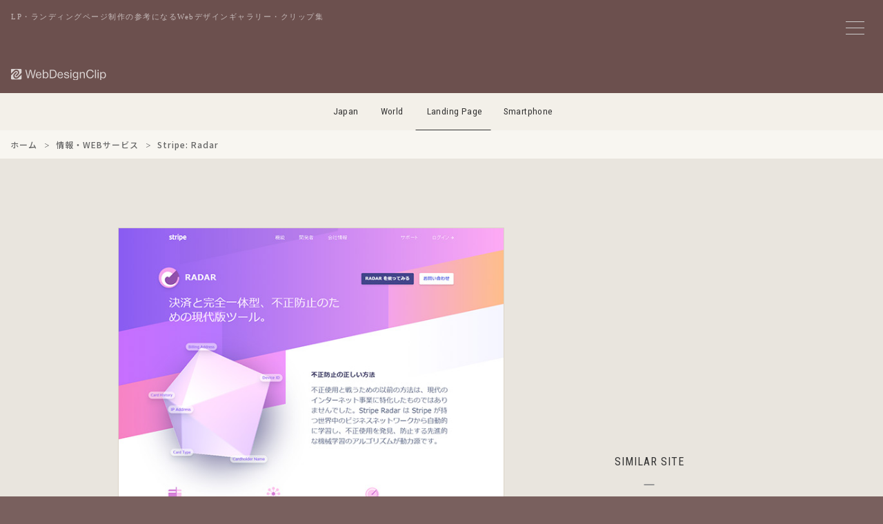

--- FILE ---
content_type: text/html; charset=UTF-8
request_url: https://lp.webdesignclip.com/stripe-radar/
body_size: 8399
content:

<!DOCTYPE html>
<html lang="ja">
<head>
<meta charset="UTF-8">

<meta http-equiv="Content-Security-Policy" content="default-src 'self' https:; img-src 'self' https: data:; style-src 'self' 'unsafe-inline' https:; script-src 'self' https: 'unsafe-inline' *.google-analytics.com *.googletagmanager.com;">
<meta http-equiv="Referrer-Policy" content="strict-origin-when-cross-origin">
<meta http-equiv="X-Content-Type-Options" content="nosniff">

<meta name="viewport" content="width=device-width,initial-scale=1.0,minimum-scale=1.0">
<meta name="color-scheme" content="light">

<link rel="preconnect" href="https://lh3.googleusercontent.com">
<link rel="preconnect" href="https://fonts.googleapis.com">
<link rel="preconnect" href="https://fonts.gstatic.com" crossorigin>
<link rel="preconnect" href="https://pagead2.googlesyndication.com" crossorigin>
<link rel="preconnect" href="https://googleads.g.doubleclick.net" crossorigin>
<link rel="preconnect" href="https://adservice.google.com" crossorigin>
<link rel="preconnect" href="https://www.googletagmanager.com" crossorigin>
<link rel="preconnect" href="https://www.google-analytics.com" crossorigin>
<link rel="preconnect" href="https://ajax.googleapis.com">
<script async src="https://pagead2.googlesyndication.com/pagead/js/adsbygoogle.js?client=ca-pub-3121204678094328" crossorigin="anonymous"></script>
<link href="https://fonts.googleapis.com/css2?family=Noto+Sans+JP:wght@500&family=Roboto+Condensed:wght@400&display=swap" rel="stylesheet">


<noscript><link rel="stylesheet" href="/css/style.css"></noscript>

<link rel="preload" href="/js/jquery-3.7.1.min.js" as="script">
<link rel="preload" href="/js/wdc.js" as="script">



<link media="all" href="https://lp.webdesignclip.com/wp-content/cache/autoptimize/css/autoptimize_b1d9bcf4237ca40fe1c8709a507172ec.css" rel="stylesheet"><title>
Stripe: Radar | Web Design Clip [L]  LP・ランディングページのクリップ集</title>

<meta name="description" content="LP・ランディングページのWebデザインギャラリー・クリップ集、Web Design Clip[L]に掲載しいる「Stripe: Radar」の紹介ページです。">

<meta name="robots" content="index,follow,max-snippet:160,max-image-preview:large,max-video-preview:30">

<link rel="canonical" href="https://lp.webdesignclip.com/stripe-radar/">


<meta property="og:title" content="Stripe: Radar">
<meta property="og:description" content="LP・ランディングページのWebデザインギャラリー・クリップ集、Web Design Clip[L]に掲載しいる「Stripe: Radar」の紹介ページです。">
<meta property="og:url" content="https://lp.webdesignclip.com/stripe-radar/">
<meta property="og:image" content="https://lp.webdesignclip.com/wp-content/uploads/20161027.jpg">
<meta property="og:image:width" content="1200">
<meta property="og:image:height" content="630">

<meta name="twitter:card" content="summary_large_image">
<meta name="twitter:site" content="@webdesignclip">
<meta name="twitter:creator" content="@webdesignclip">
<meta name="twitter:title" content="Stripe: Radar">
<meta name="twitter:description" content="LP・ランディングページのWebデザインギャラリー・クリップ集、Web Design Clip[L]に掲載しいる「Stripe: Radar」の紹介ページです。">
<meta name="twitter:image" content="https://lp.webdesignclip.com/wp-content/uploads/20161027.jpg">

<meta property="fb:app_id" content="373625199480335">

<link rel="manifest" href="/manifest.json">
<meta name="theme-color" content="#ffffff">
<meta name="apple-mobile-web-app-capable" content="yes">
<meta name="apple-mobile-web-app-status-bar-style" content="default">
<meta name="apple-mobile-web-app-title" content="Web Design Clip">
<meta name="mobile-web-app-capable" content="yes">

<link rel="icon" type="image/svg+xml" href="/favicon.svg">
<link rel="icon" type="image/png" href="/favicon.png">
<link rel="apple-touch-icon" href="/apple-touch-icon.png">
    
<link title="Web Design Clip ≫ Feed" href="https://lp.webdesignclip.com/feed/" rel="alternate" type="application/rss+xml">

<script type="application/ld+json">
{
    "@context": "https://schema.org",
    "@graph": [
        {
            "@type": "Organization",
            "@id": "https://lp.webdesignclip.com/#organization",
            "name": "Web Design Clip[L]",
            "url": "https://webdesignclip.com/",
            "logo": {
                "@type": "ImageObject",
                "url": "https://lp.webdesignclip.com/icon-196x196.png",
                "width": 196,
                "height": 196
            },
            "sameAs": [
                "https://twitter.com/webdesignclip",
                "https://www.facebook.com/webdesignclip"
            ]
        },
        {
            "@type": "WebSite",
            "@id": "https://webdesignclip.com/#website",
            "url": "https://webdesignclip.com/",
            "name": "Web Design Clip[L]",
            "description": "LP・ランディングページのWebデザインギャラリー・クリップ集、Web Design Clip[L]に掲載しいる「Stripe: Radar」の紹介ページです。",
            "publisher": {
                "@id": "https://lp.webdesignclip.com/#organization"
            },
            "potentialAction": {
                "@type": "SearchAction",
                "target": "https://lp.webdesignclip.com/?s={search_term_string}",
                "query-input": "required name=search_term_string"
            }
        }
                ,{
            "@type": "Article",
            "@id": "https://lp.webdesignclip.com/stripe-radar/#article",
            "headline": "Stripe: Radar",
            "description": "LP・ランディングページのWebデザインギャラリー・クリップ集、Web Design Clip[L]に掲載しいる「Stripe: Radar」の紹介ページです。",
            "image": "https://lp.webdesignclip.com/wp-content/uploads/20161027.jpg",
            "datePublished": "2016-10-27T17:00:03+09:00",
            "dateModified": "2016-10-20T16:39:31+09:00",
            "author": {
                "@type": "Organization",
                "@id": "https://lp.webdesignclip.com/#organization"
            },
            "publisher": {
                "@id": "https://lp.webdesignclip.com/#organization"
            },
            "mainEntityOfPage": {
                "@type": "WebPage",
                "@id": "https://lp.webdesignclip.com/stripe-radar/"
            }
        }
            ]
}
</script>

<meta name='robots' content='max-image-preview:large' />
<link rel="alternate" type="application/rss+xml" title="Web Design Clip [L]  LP・ランディングページのクリップ集 &raquo; Stripe: Radar のコメントのフィード" href="https://lp.webdesignclip.com/stripe-radar/feed/" />





<link rel="https://api.w.org/" href="https://lp.webdesignclip.com/wp-json/" /><link rel="alternate" title="JSON" type="application/json" href="https://lp.webdesignclip.com/wp-json/wp/v2/posts/1939" />
<!-- Global site tag (gtag.js) - Google Analytics -->
<script async src="https://www.googletagmanager.com/gtag/js?id=G-8YHPSZ926L"></script>
<script>
window.dataLayer = window.dataLayer || [];
function gtag(){dataLayer.push(arguments);}
gtag('js', new Date());
gtag('config', 'G-8YHPSZ926L', {
    'anonymize_ip': true,
    'allow_google_signals': false,
    'allow_ad_personalization_signals': false
});
</script>

</head>


<body>

<!--menu_btn-->
<input type="checkbox" class="check" id="checked" aria-label="メニューの開閉">
<label class="menu_icon" for="checked" aria-label="メニューボタン">
    <span class="bar1"></span>
    <span class="bar2"></span>
    <span class="bar3"></span>
</label>
<label class="close_menu" for="checked" aria-label="メニューを閉じる"></label>


<div class="wrapper">
<div class="wrapper_inner">

<header class="header_bg">
    <p class="header_h1">LP・ランディングページ制作の参考になるWebデザインギャラリー・クリップ集</p>
    <h1 class="header_logo">
        <a href="https://lp.webdesignclip.com/" aria-label="Web Design Clip [L]">
            <img src="/img/logo.svg" width="140" height="17" alt="Web Design Clip [L] | Webデザインクリップ">
        </a>
    </h1>
</header>

<nav class="nav_item">
<ul>
<li class="navi_jp"><a href="https://webdesignclip.com/">Japan</a></li>
<li class="navi_wd"><a href="https://world.webdesignclip.com/">World</a></li>
<li class="navi_lp"><a href="https://lp.webdesignclip.com/">Landing Page</a></li>
<li class="navi_sp"><a href="https://sp.webdesignclip.com/">Smartphone</a></li>
</ul>
</nav>

<nav class="post_cate" role="navigation" aria-label="パンくずリスト"> 
<ol class="breadcrumb" itemscope itemtype="https://schema.org/BreadcrumbList">
<li itemprop="itemListElement" itemscope itemtype="https://schema.org/ListItem">
<a itemprop="item" href="https://lp.webdesignclip.com/">
<span itemprop="name">ホーム</span>
</a>
<meta itemprop="position" content="1">
</li>
<li itemprop="itemListElement" itemscope itemtype="https://schema.org/ListItem">
<a itemprop="item" href="https://lp.webdesignclip.com/category/internet/">
<span itemprop="name">情報・WEBサービス</span>
</a>
<meta itemprop="position" content="2">
</li>
<li itemprop="itemListElement" itemscope itemtype="https://schema.org/ListItem">
<span itemprop="name">Stripe: Radar</span>
<meta itemprop="position" content="3">
</li>
</ol>
</nav>
<!-- single.php -->
<section class="single">

	<div class="single_left" id="post-1939">
<figure class="single_left--img"><a href="https://stripe.com/radar" target="_blank" rel="noopener"><span id="more-1939"></span>
<img decoding="async" src="/wp-content/uploads/20161027.jpg" /></a></figure>	
<div class="single_left--detail">
<h1 class="single_left--title"><a href="https://stripe.com/radar" target="_blank" rel="noopener">Stripe: Radar</a></h1>
<p class="single_left--url">https://stripe.com/radar</p>
<blockquote class="single_left--des"></blockquote>
<div class="single_left--sns">
<ul>
<li class="single_left--sns_fb"><a href="http://www.facebook.com/share.php?u=https://stripe.com/radar" target="_blank" aria-label="facebook"></a></li>
<li class="single_left--sns_tw"><a href="http://twitter.com/share?url=https://stripe.com/radar&text=Stripe: Radar" target="_blank" aria-label="twitter"></a></li>
<li class="single_left--sns_ht"><a href="http://b.hatena.ne.jp/append?https://stripe.com/radar" target="_blank" aria-label="hatena"></a></li>
<li class="single_left--sns_pr"><a href="https://pinterest.com/pin/create/button/?url=https://lp.webdesignclip.com/stripe-radar/&description=Stripe: Radar&media=https://lp.webdesignclip.com/wp-content/uploads/20161027.jpg" target="_blank" aria-label="pinterest"></a></li>
</ul>
</div>	

<div class="single_left--category">
<ul>
<ul class="post-categories">
	<li><a href="https://lp.webdesignclip.com/main_color/white/" rel="category tag">Main_Color : White</a></li>
	<li><a href="https://lp.webdesignclip.com/sub_color/s_purple/" rel="category tag">Sub_Color : Purple</a></li>
	<li><a href="https://lp.webdesignclip.com/category/internet/" rel="category tag">情報・WEBサービス</a></li></ul></ul>
</div>

<div class="single_left--tag">
<ul>
<li><a href="https://lp.webdesignclip.com/tag/responsive-lp/" rel="tag">レスポンシブWebデザイン</a></li><li><a href="https://lp.webdesignclip.com/tag/overseas-site-lp/" rel="tag">海外サイト</a></li></ul>
</div>	

</div>	    
    
<div class="single_pagebtn"> 
<div class="single_pagebtn--back"><a href="https://lp.webdesignclip.com/%e3%82%bf%e3%82%af%e3%82%b7%e3%83%bc%e3%83%89%e3%83%a9%e3%82%a4%e3%83%90%e3%83%bc%e6%b1%82%e4%ba%ba%e3%83%bb%e3%82%bf%e3%82%af%e3%82%b7%e3%83%bc%e9%81%8b%e8%bb%a2%e6%89%8b%e8%bb%a2%e8%81%b7-l/" rel="prev"> </a></div>
<div class="single_pagebtn--next"><a href="https://lp.webdesignclip.com/%e3%82%ab%e3%83%83%e3%83%97%e3%83%8c%e3%83%bc%e3%83%89%e3%83%ab%e3%83%92%e3%82%b9%e3%83%88%e3%83%aa%e3%83%bc/" rel="next"> </a></div>
</div>
					
		
</div>	
	
<div class="single_right">
<aside class="single_right--ad">
<!-- wdc_lp_338-280_top -->
<ins class="adsbygoogle ad_338_280"
     style="display:block"
     data-ad-client="ca-pub-3121204678094328"
     data-ad-slot="4511199655"
     data-full-width-responsive="false"
     data-ad-format="auto"></ins>
<script>
     (adsbygoogle = window.adsbygoogle || []).push({});
</script>
</aside>

<div class="single_right--title">
SIMILAR SITE
</div>
<section class="single_right--entry">	
	
		<div class="single_right--entry_a">
		<a href="https://lp.webdesignclip.com/haier-huu_cs/">
		<figure class="single_right--entry_post">
		<div class="single_right--entry_left"><img width="250" height="250" src="https://lp.webdesignclip.com/wp-content/uploads/20240723_01-250x250.jpg" class="attachment-thumbnail size-thumbnail wp-post-image" alt="やさしいエアコン huu｜Haier(ハイアール)" decoding="async" loading="lazy" /></div>
		<div class="single_right--entry_right">
		<figcaption class="single_right--entry_title">やさしいエアコン huu｜Haier(ハイアール)</figcaption>
		<p class="single_right--entry_url">https://www.haier.com/jp/markets/huu_cs/</p>
		</div>
		</figure>
		</a>
		</div>
	
	
        		<div class="single_right--entry_a">
		<a href="https://lp.webdesignclip.com/pedestal/">
		<figure class="single_right--entry_post">
		<div class="single_right--entry_left"><img width="250" height="250" src="https://lp.webdesignclip.com/wp-content/uploads/20251127_01-250x250.jpg" class="attachment-thumbnail size-thumbnail wp-post-image" alt="pedestal" decoding="async" loading="lazy" /></div>
		<div class="single_right--entry_right">
		<figcaption class="single_right--entry_title">pedestal</figcaption>
		<p class="single_right--entry_url">https://www.pedestal.com/</p>
		</div>
		</figure>
		</a>
		</div>
	
	
        		<div class="single_right--entry_a">
		<a href="https://lp.webdesignclip.com/%e8%b1%86%e4%b9%b3%e3%82%a2%e3%82%a4%e3%82%b9%e3%80%81%e3%81%af%e3%81%98%e3%82%81%e3%81%be%e3%81%97%e3%81%9f%e3%80%82/">
		<figure class="single_right--entry_post">
		<div class="single_right--entry_left"><img width="250" height="250" src="https://lp.webdesignclip.com/wp-content/uploads/20200130_01-250x250.jpg" class="attachment-thumbnail size-thumbnail wp-post-image" alt="豆乳アイス、はじめました。" decoding="async" loading="lazy" /></div>
		<div class="single_right--entry_right">
		<figcaption class="single_right--entry_title">豆乳アイス、はじめました。</figcaption>
		<p class="single_right--entry_url">https://www.marusanai.co.jp/tonyu-ice/</p>
		</div>
		</figure>
		</a>
		</div>
	
	
        		<div class="single_right--entry_a">
		<a href="https://lp.webdesignclip.com/seikowatches-110th_laurel/">
		<figure class="single_right--entry_post">
		<div class="single_right--entry_left"><img width="250" height="250" src="https://lp.webdesignclip.com/wp-content/uploads/20230928_02-250x250.jpg" class="attachment-thumbnail size-thumbnail wp-post-image" alt="セイコー腕時計110周年記念限定モデル | セイコーウオッチ" decoding="async" loading="lazy" /></div>
		<div class="single_right--entry_right">
		<figcaption class="single_right--entry_title">セイコー腕時計110周年記念限定モデル | セイコーウオッチ</figcaption>
		<p class="single_right--entry_url">https://www.seikowatches.com/jp-ja/special/110th_laurel/index</p>
		</div>
		</figure>
		</a>
		</div>
	
	
        		<div class="single_right--entry_a">
		<a href="https://lp.webdesignclip.com/factory-study/">
		<figure class="single_right--entry_post">
		<div class="single_right--entry_left"><img width="250" height="250" src="https://lp.webdesignclip.com/wp-content/uploads/20240925_01-250x250.jpg" class="attachment-thumbnail size-thumbnail wp-post-image" alt="Factory Study | モノづくりの現場に 新しい気づきを" decoding="async" loading="lazy" /></div>
		<div class="single_right--entry_right">
		<figcaption class="single_right--entry_title">Factory Study | モノづくりの現場に 新しい気づきを</figcaption>
		<p class="single_right--entry_url">https://factory-study.jp/</p>
		</div>
		</figure>
		</a>
		</div>
	
	
        	
</section>	
</div>	

</section>

<aside class="single_ad_bottom">
<!-- wdc_lp_970-250 -->
<ins class="adsbygoogle ad_970_250"
     style="display:inline-block"
     data-ad-client="ca-pub-3121204678094328"
     data-ad-slot="1613573573"
     data-full-width-responsive="false"></ins>
<script>
     (adsbygoogle = window.adsbygoogle || []).push({});
</script></aside>	


<footer>



<div class="page_btn">
<div class="page_btn--r"><a href="https://lp.webdesignclip.com/%e3%82%bf%e3%82%af%e3%82%b7%e3%83%bc%e3%83%89%e3%83%a9%e3%82%a4%e3%83%90%e3%83%bc%e6%b1%82%e4%ba%ba%e3%83%bb%e3%82%bf%e3%82%af%e3%82%b7%e3%83%bc%e9%81%8b%e8%bb%a2%e6%89%8b%e8%bb%a2%e8%81%b7-l/" rel="prev">NEXT</a></div>
<div class="page_btn--l"><a href="https://lp.webdesignclip.com/%e3%82%ab%e3%83%83%e3%83%97%e3%83%8c%e3%83%bc%e3%83%89%e3%83%ab%e3%83%92%e3%82%b9%e3%83%88%e3%83%aa%e3%83%bc/" rel="next">PREV</a></div>
</div>


<section class="btm">      
<div class="btm_sns">
<ul>
<li class="btm_fb"><a href="https://www.facebook.com/webdesignclip" rel="noopener noreferrer" target="_blank" aria-label="facebook"><!--facebook--></a></li>
<li class="btm_tw"><a href="https://twitter.com/webdesignclip" rel="noopener noreferrer" target="_blank" aria-label="twitter"><!--twitter--></a></li>
<li class="btm_ht"><a href="http://b.hatena.ne.jp/append?https://lp.webdesignclip.com/" rel="noopener noreferrer" target="_blank" aria-label="hatena"><!--hatena--></a></li>
<li class="btm_fd"><a href="https://feedly.com/i/subscription/feed%2Fhttp%3A%2F%2Flp.webdesignclip.com%2Ffeed" rel="noopener noreferrer" target="_blank" aria-label="feedly"><!--feedly--></a></li>
</ul>
</div>

<div class="btm_link">
<ul>
<li><a href="/about/">サイトについて</a></li>
<li><a href="/submit/">サイト推薦</a></li>
<li><a href="/privacy-policy/">プライバシーポリシー</a></li>
<li><a href="/contact/">お問い合わせ</a></li>
</ul>
</div>
<div class="btm_hl"><h3>LP・ランディングページ制作の参考になるデザイン集</h3></div>
<div class="btm_copy">Copyright © webdesignclip All Rights Reserved.</div>
</section>
</footer>
</div>	
</div>

<!--menu-->
<nav class="wdc_menu">
<div class="wdc_menu--t">MENU</div>

<div class="wdc_menu--form">
<form method="get" action="https://lp.webdesignclip.com/" >
<input class="wdc_menu--form_input" onkeyup="buttonUp();" placeholder="キーワード検索" type="search" value="" name="s" id="s" aria-label="キーワード検索">
<input class="wdc_menu--form_submit" type="submit"  value="送信">
</form>	
</div>	

<section class="wdc_menu--content">

<div class="wdc_menu--color main_color">
<div class="wdc_menu--conT">Main Color</div>
<ul>
<li class="color_01"><a href="/main_color/colorful/" aria-label="colorful"><!--colorful--></a></li>
<li class="color_02"><a href="/main_color/white/" aria-label="white"><!--white--></a></li>
<li class="color_03"><a href="/main_color/beige/" aria-label="beige"><!--beige--></a></li>
<li class="color_04"><a href="/main_color/gray/" aria-label="gray"><!--gray--></a></li>
<li class="color_05"><a href="/main_color/blue/" aria-label="blue"><!--blue--></a></li>
<li class="color_06"><a href="/main_color/purple/" aria-label="purple"><!--purple--></a></li>
<li class="color_07"><a href="/main_color/pink/" aria-label="pink"><!--pink--></a></li>
<li class="color_08"><a href="/main_color/red/" aria-label="red"><!--red--></a></li>
<li class="color_09"><a href="/main_color/orange/" aria-label="orange"><!--orange--></a></li>
<li class="color_10"><a href="/main_color/yellow/" aria-label="yellow"><!--yellow--></a></li>
<li class="color_11"><a href="/main_color/green/" aria-label="green"><!--green--></a></li>
<li class="color_12"><a href="/main_color/brown/" aria-label="brown"><!--brown--></a></li>
<li class="color_13"><a href="/main_color/black/" aria-label="black"><!--black--></a></li>
</ul>
</div>

<div class="wdc_menu--color sub_color">
<div class="wdc_menu--conT">Sub Color</div>
<ul>
<li class="color_01"><a href="/sub_color/s_colorful/" aria-label="colorful"><!--colorful--></a></li>
<li class="color_02"><a href="/sub_color/s_white/" aria-label="white"><!--white--></a></li>
<li class="color_03"><a href="/sub_color/s_beige/" aria-label="beige"><!--beige--></a></li>
<li class="color_04"><a href="/sub_color/s_gray/" aria-label="gray"><!--gray--></a></li>
<li class="color_05"><a href="/sub_color/s_blue/" aria-label="blue"><!--blue--></a></li>
<li class="color_06"><a href="/sub_color/s_purple/" aria-label="purple"><!--purple--></a></li>
<li class="color_07"><a href="/sub_color/s_pink/" aria-label="pink"><!--pink--></a></li>
<li class="color_08"><a href="/sub_color/s_red/" aria-label="red"><!--red--></a></li>
<li class="color_09"><a href="/sub_color/s_orange/" aria-label="orange"><!--orange--></a></li>
<li class="color_10"><a href="/sub_color/s_yellow/" aria-label="yellow"><!--yellow--></a></li>
<li class="color_11"><a href="/sub_color/s_green/" aria-label="green"><!--green--></a></li>
<li class="color_12"><a href="/sub_color/s_brown/" aria-label="brown"><!--brown--></a></li>
<li class="color_13"><a href="/sub_color/s_black/" aria-label="black"><!--black--></a></li>
</ul>
</div>	

</section>
	
<div class="wdc_menu--link">

<input id="tab-1" type="radio" name="tab-radio" checked><label class="link_tab-label" for="tab-1">Category</label><input id="tab-2" type="radio" name="tab-radio"><label class="link_tab-label" for="tab-2">Tag</label>
<div class="link_tab-content link_tab-1-content">
<ul>
	<li class="cat-item cat-item-23"><a href="https://lp.webdesignclip.com/category/other/">その他 (203)</a>
</li>
	<li class="cat-item cat-item-17"><a href="https://lp.webdesignclip.com/category/app/">アプリ・ソフトウェア (229)</a>
</li>
	<li class="cat-item cat-item-9"><a href="https://lp.webdesignclip.com/category/event/">イベント・特設サイト (108)</a>
</li>
	<li class="cat-item cat-item-14"><a href="https://lp.webdesignclip.com/category/interior/">インテリア・生活用品・雑貨 (192)</a>
</li>
	<li class="cat-item cat-item-12"><a href="https://lp.webdesignclip.com/category/wedding/">ウェディング関連 (14)</a>
</li>
	<li class="cat-item cat-item-18"><a href="https://lp.webdesignclip.com/category/entame/">エンタメ・出版 (90)</a>
</li>
	<li class="cat-item cat-item-21"><a href="https://lp.webdesignclip.com/category/sports/">スポーツ・レジャー (60)</a>
</li>
	<li class="cat-item cat-item-22"><a href="https://lp.webdesignclip.com/category/company/">ビジネス・会社 (199)</a>
</li>
	<li class="cat-item cat-item-19"><a href="https://lp.webdesignclip.com/category/fashion/">ファッション・アクセサリー (172)</a>
</li>
	<li class="cat-item cat-item-6"><a href="https://lp.webdesignclip.com/category/travel/">ホテル・旅行・交通 (52)</a>
</li>
	<li class="cat-item cat-item-15"><a href="https://lp.webdesignclip.com/category/education/">学校・資格・教育 (106)</a>
</li>
	<li class="cat-item cat-item-11"><a href="https://lp.webdesignclip.com/category/local/">実店舗・地域情報 (59)</a>
</li>
	<li class="cat-item cat-item-3"><a href="https://lp.webdesignclip.com/category/pc/">家電・PC・玩具 (157)</a>
</li>
	<li class="cat-item cat-item-16"><a href="https://lp.webdesignclip.com/category/estate/">建築・住宅・不動産 (88)</a>
</li>
	<li class="cat-item cat-item-20"><a href="https://lp.webdesignclip.com/category/internet/">情報・WEBサービス (206)</a>
</li>
	<li class="cat-item cat-item-13"><a href="https://lp.webdesignclip.com/category/job/">採用サイト・転職・求人 (104)</a>
</li>
	<li class="cat-item cat-item-10"><a href="https://lp.webdesignclip.com/category/hospital/">病院・医療・薬品 (66)</a>
</li>
	<li class="cat-item cat-item-8"><a href="https://lp.webdesignclip.com/category/beauty/">美容・健康・化粧品 (259)</a>
</li>
	<li class="cat-item cat-item-7"><a href="https://lp.webdesignclip.com/category/auto/">自動車・バイク・自転車 (74)</a>
</li>
	<li class="cat-item cat-item-5"><a href="https://lp.webdesignclip.com/category/financial/">金融・証券・保険 (77)</a>
</li>
	<li class="cat-item cat-item-4"><a href="https://lp.webdesignclip.com/category/food/">食品・飲料・飲食 (602)</a>
</li>
</ul>
</div>
	

<div class="link_tab-content link_tab-2-content">
<ul>
<div class="link_tab-title">Type / Layout</div>
<li><a href="https://lp.webdesignclip.com/tag/studio/">Studio</a></li>
<li><a href="https://lp.webdesignclip.com/tag/responsive-lp/">レスポンシブWebデザイン</a></li>
<li><a href="https://lp.webdesignclip.com/tag/ec-shop-lp/">ECサイト / オンラインショップ</a></li>
<li><a href="https://lp.webdesignclip.com/tag/promotion-lp/">プロモーションサイト</a></li>
<li><a href="https://lp.webdesignclip.com/tag/campaign-site-lp/">キャンペーンサイト</a></li>
<li><a href="https://lp.webdesignclip.com/tag/special-site-lp/">特設サイト</a></li>
<li><a href="https://lp.webdesignclip.com/tag/overseas-site-lp/">海外サイト</a></li>
<li><a href="https://lp.webdesignclip.com/tag/grid-layout-lp/">グリッドレイアウト</a></li>
<li><a href="https://lp.webdesignclip.com/tag/broken-grid-layout-lp/">ブロークングリッドレイアウト</a></li>
<li><a href="https://lp.webdesignclip.com/tag/slant-layout-lp/">斜めレイアウト</a></li>
<li><a href="https://lp.webdesignclip.com/tag/navigation-lp/">ナビゲーション固定</a></li>
<li><a href="https://lp.webdesignclip.com/tag/header-lp/">ヘッダー固定</a></li>
<li><a href="https://lp.webdesignclip.com/tag/footer-lp/">フッター固定</a></li>
<div class="link_tab-title">Taste / Style</div>
<li><a href="https://lp.webdesignclip.com/tag/simple-lp/">シンプル</a></li>
<li><a href="https://lp.webdesignclip.com/tag/stylish-lp/">スタイリッシュ</a></li>
<li><a href="https://lp.webdesignclip.com/tag/cute-lp/">かわいい / キュート</a></li>
<li><a href="https://lp.webdesignclip.com/tag/cool-lp/">カッコイイ / クール</a></li>
<li><a href="https://lp.webdesignclip.com/tag/soft-lp/">やわらかい</a></li>
<li><a href="https://lp.webdesignclip.com/tag/natural-lp/">ナチュラル</a></li>
<li><a href="https://lp.webdesignclip.com/tag/business-lp/">ビジネス</a></li>
<li><a href="https://lp.webdesignclip.com/tag/flat-lp/">フラット</a></li>
<li><a href="https://lp.webdesignclip.com/tag/pop-lp/">ポップ</a></li>
<li><a href="https://lp.webdesignclip.com/tag/manga-anime-lp/">マンガ / アニメ</a></li>
<li><a href="https://lp.webdesignclip.com/tag/japanese-style-lp/">和風</a></li>
<li><a href="https://lp.webdesignclip.com/tag/handwriting-lp/">手描き風</a></li>
<li><a href="https://lp.webdesignclip.com/tag/clean-lp/">清潔感</a></li>
<li><a href="https://lp.webdesignclip.com/tag/luxury-lp/">高級感</a></li>
<li><a href="https://lp.webdesignclip.com/tag/sizzle-lp/">しずる感</a></li>
<li><a href="https://lp.webdesignclip.com/tag/man-site-lp/">男性向けサイト</a></li>
<li><a href="https://lp.webdesignclip.com/tag/women-site-lp/">女性向けサイト</a></li>
<div class="link_tab-title">Design / Elements</div>
<li><a href="https://lp.webdesignclip.com/tag/icon-pict-lp/">アイコン / ピクト</a></li>
<li><a href="https://lp.webdesignclip.com/tag/animation-lp/">アニメーション</a></li>
<li><a href="https://lp.webdesignclip.com/tag/illustration-lp/">イラスト</a></li>
<li><a href="https://lp.webdesignclip.com/tag/cursor-lp/">カーソル</a></li>
<li><a href="https://lp.webdesignclip.com/tag/gradation-lp/">グラデーション</a></li>
<li><a href="https://lp.webdesignclip.com/tag/graph-lp/">グラフ / 表組</a></li>
<li><a href="https://lp.webdesignclip.com/tag/scroll-lp/">スクロール</a></li>
<li><a href="https://lp.webdesignclip.com/tag/slider-lp/">スライダー</a></li>
<li><a href="https://lp.webdesignclip.com/tag/typography-lp/">タイポグラフィ</a></li>
<li><a href="https://lp.webdesignclip.com/tag/text-effects-lp/">テキストエフェクト</a></li>
<li><a href="https://lp.webdesignclip.com/tag/parallax-lp/">パララックス</a></li>
<li><a href="https://lp.webdesignclip.com/tag/hover-effect-lp/">ホバーエフェクト</a></li>
<li><a href="https://lp.webdesignclip.com/tag/button-lp/">ボタン</a></li>
<li><a href="https://lp.webdesignclip.com/tag/main-visual-lp/">メインビジュアル / キービジュアル</a></li>
<li><a href="https://lp.webdesignclip.com/tag/menu-lp/">メニュー</a></li>
<li><a href="https://lp.webdesignclip.com/tag/model-character-lp/">モデル / キャラクター</a></li>
<li><a href="https://lp.webdesignclip.com/tag/logo-design-lp/">ロゴデザイン</a></li>
<li><a href="https://lp.webdesignclip.com/tag/form-lp/">入力フォーム</a></li>
<li><a href="https://lp.webdesignclip.com/tag/photography-lp/">写真 / フォトグラフィー</a></li>
<li><a href="https://lp.webdesignclip.com/tag/movie-youtube-lp/">動画 / Youtube</a></li>
<li><a href="https://lp.webdesignclip.com/tag/product-image-lp/">商品 / 製品イメージ</a></li>
<li><a href="https://lp.webdesignclip.com/tag/background-lp/">背景</a></li>
<li><a href="https://lp.webdesignclip.com/tag/heading-design-lp/">見出しデザイン</a></li>




</ul>
</div>

<div class="wdc_menu_info">
<div class="wdc_menu_info--entry">現在の登録数<span>3,119</span>サイト</div><div class="wdc_menu_info--cap">
WebDesignClip[L]はLP・ランディングページを制作する上で参考となるLPデザインのギャラリー・リンク集です。 
LP制作において、アイキャッチ・構成・セールスライティングなど参考になりそうな、おすすめのLP・ランディングページをクリップしています。
掲載しているLPはキーワード・業種(カテゴリー)・カラーなどから、絞り込みすることができます。
	
</div>
</div>

</div>	
</nav>
<!--/menu-->
<script type="speculationrules">
{"prefetch":[{"source":"document","where":{"and":[{"href_matches":"/*"},{"not":{"href_matches":["/wp-*.php","/wp-admin/*","/wp-content/uploads/*","/wp-content/*","/wp-content/plugins/*","/wp-content/themes/lp_wdc2/*","/*\\?(.+)"]}},{"not":{"selector_matches":"a[rel~=\"nofollow\"]"}},{"not":{"selector_matches":".no-prefetch, .no-prefetch a"}}]},"eagerness":"conservative"}]}
</script>
<script type="text/javascript" src="https://lp.webdesignclip.com/wp-includes/js/dist/hooks.min.js?ver=dd5603f07f9220ed27f1" id="wp-hooks-js"></script>
<script type="text/javascript" src="https://lp.webdesignclip.com/wp-includes/js/dist/i18n.min.js?ver=c26c3dc7bed366793375" id="wp-i18n-js"></script>
<script type="text/javascript" id="wp-i18n-js-after">
/* <![CDATA[ */
wp.i18n.setLocaleData( { 'text direction\u0004ltr': [ 'ltr' ] } );
//# sourceURL=wp-i18n-js-after
/* ]]> */
</script>

<script type="text/javascript" id="contact-form-7-js-translations">
/* <![CDATA[ */
( function( domain, translations ) {
	var localeData = translations.locale_data[ domain ] || translations.locale_data.messages;
	localeData[""].domain = domain;
	wp.i18n.setLocaleData( localeData, domain );
} )( "contact-form-7", {"translation-revision-date":"2025-11-30 08:12:23+0000","generator":"GlotPress\/4.0.3","domain":"messages","locale_data":{"messages":{"":{"domain":"messages","plural-forms":"nplurals=1; plural=0;","lang":"ja_JP"},"This contact form is placed in the wrong place.":["\u3053\u306e\u30b3\u30f3\u30bf\u30af\u30c8\u30d5\u30a9\u30fc\u30e0\u306f\u9593\u9055\u3063\u305f\u4f4d\u7f6e\u306b\u7f6e\u304b\u308c\u3066\u3044\u307e\u3059\u3002"],"Error:":["\u30a8\u30e9\u30fc:"]}},"comment":{"reference":"includes\/js\/index.js"}} );
//# sourceURL=contact-form-7-js-translations
/* ]]> */
</script>
<script type="text/javascript" id="contact-form-7-js-before">
/* <![CDATA[ */
var wpcf7 = {
    "api": {
        "root": "https:\/\/lp.webdesignclip.com\/wp-json\/",
        "namespace": "contact-form-7\/v1"
    }
};
//# sourceURL=contact-form-7-js-before
/* ]]> */
</script>


<script defer src="https://lp.webdesignclip.com/wp-content/cache/autoptimize/js/autoptimize_dd385b5e99b180def974538196a51fc4.js"></script></body>
</html>

--- FILE ---
content_type: text/html; charset=utf-8
request_url: https://www.google.com/recaptcha/api2/aframe
body_size: 248
content:
<!DOCTYPE HTML><html><head><meta http-equiv="content-type" content="text/html; charset=UTF-8"></head><body><script nonce="Vg6wgUKM5UIaibu8ug_Qmg">/** Anti-fraud and anti-abuse applications only. See google.com/recaptcha */ try{var clients={'sodar':'https://pagead2.googlesyndication.com/pagead/sodar?'};window.addEventListener("message",function(a){try{if(a.source===window.parent){var b=JSON.parse(a.data);var c=clients[b['id']];if(c){var d=document.createElement('img');d.src=c+b['params']+'&rc='+(localStorage.getItem("rc::a")?sessionStorage.getItem("rc::b"):"");window.document.body.appendChild(d);sessionStorage.setItem("rc::e",parseInt(sessionStorage.getItem("rc::e")||0)+1);localStorage.setItem("rc::h",'1769139060308');}}}catch(b){}});window.parent.postMessage("_grecaptcha_ready", "*");}catch(b){}</script></body></html>